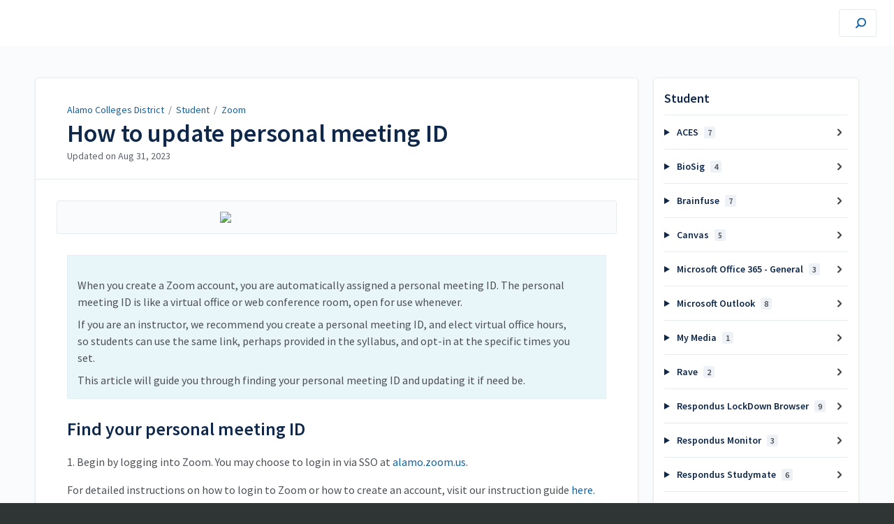

--- FILE ---
content_type: text/html; charset=utf-8
request_url: https://alamocolleges.screenstepslive.com/a/1065356-how-to-update-personal-meeting-id
body_size: 10228
content:
<!DOCTYPE html>
<html lang="en">
  <head>
    <meta content="IE=edge" http-equiv="X-UA-Compatible">
<meta content="text/html;charset=UTF-8" http-equiv="Content-Type">
<meta content="width=device-width, initial-scale=1" name="viewport">
<meta name="turbo-prefetch" content="false">
<title>How to update personal meeting ID | Student | Alamo Colleges District</title>
<meta name='description' content=''>

  <meta name="csrf-param" content="authenticity_token" />
<meta name="csrf-token" content="FpcivbyCDz2jsvJBui7aCiDI_xZGxK_ba93RR1MkvZ5l2DYZZGUe8y6lwn4yHeGBQD9fh1koA4cZCmRZAJU5Og" />
  <meta name="csp-nonce" />

<link rel="stylesheet" href="https://fonts.googleapis.com/css?family=Source+Sans+Pro:300,400,400i,600" />
<link rel="stylesheet" crossorigin="anonymous" href="https://assets.screensteps.com/assets/themes/v3/site-e01975c7.css" data-turbo-track="reload" integrity="sha384-oC3kEflgqPj3aqsTPjuwuK1tRl/m9JfT8ughP/7WvzIR+4WK79lWIK7KbpTXRvAe" />
<script src="https://assets.screensteps.com/assets/jquery-9eb95fa6.js" crossorigin="anonymous" integrity="sha384-ZvpUoO/+PpLXR1lu4jmpXWu80pZlYUAfxl5NsBMWOEPSjUn/6Z/hRTt8+pR6L4N2"></script>
<script src="https://assets.screensteps.com/assets/application-b9655710.js" crossorigin="anonymous" defer="defer" data-turbo-track="reload" integrity="sha384-w+rw0s+RN+i7K0ttxDr43yp8spD6kqKioi4wpXPpRDI3xr/E3iTNXcn012A5YpBE"></script>



<style id="customSettings" title="customSettings">
  :root {
    --accent-color:                      #006654;
    --article-count-background:          #E9ECEF;
    --article-count-text:                #36393B;
    --continue-button-color:             #45ABF9;
    --continue-button-text-color:        #FFFFFF;
    --continue-button-hover-color:       #1F96F8;
    --continue-button-border-color:      #1F96F8;
    --finished-button-color:             #45ABF9;
    --finished-button-text-color:        #FFFFFF;
    --finished-button-hover-color:       #1F96F8;
    --finished-button-border-color:      #1F96F8;
    --foldable-section-background-color: #F6FBFF;
    --foldable-section-hover-color:      #E3F2FE;
    --foldable-section-text-color:       #36393B;
    --footer-background-color:           #2f3535;
    --footer-text-color:                 #a7aeb2;
    --header-color:                      #0f284a;
    --link-color:                        #1261a1;
    --link-hover-color:                  #193145;
    --manual-title-color:                #ffffff;
    --nav-breadcrumb-color:              #ffffff;
    --nav-breadcrumb-hover-color:        #3ea9fc;
    --nav-color:                         #4d5157;
    --nav-hover-color:                   #4d5157;
    --text-color:                        #4d5157;
    --text-color-light:                  #5b616d;
    --tile-color:                        #006654;
    --tile-text-color:                   #ffffff;
    --workflow-border-color:             #4A7FC8;

    --linear-gradient:                   linear-gradient(to right, #ffffff, #ffffff);
    --hero-background-image:             url(https://media.screensteps.com/account_assets/bd227f8190/files/000/004/238/original/students%20on%20computer%20alamo.jpeg);
    --text-container-opacity:            1.0;

    --logo-url:                          url(https://media.screensteps.com/account_assets/bd227f8190/files/000/004/214/original/alamocolleges_2017_newdistrictlogo_horiz_4color-01.png);
    --logo-size:                         80%;
  }


</style>



  </head>
  <body id="body" class="site-article" data-content-template="2019" data-controller="toaster">
    <header class="header header--gradient" data-controller="header">
  <div class="header__content">
    <button id="skip-to-main-content" aria-label="Skip to content" class="skip-to-main-content" tabindex="1" data-action="header#skipToContent">
      Skip to content
    </button>

    <h1 class="header__logo header__logo--image">
      <a role="button" tabindex="2" href="/">
        Alamo Colleges District
</a></h1>
      <turbo-frame data-turbo-permanent="true" id="header_nav" src="/header_nav" target="_top"></turbo-frame>

      <div class="header__search">
        <label
          for="cb-search"
          class="header__search-toggle">
          <span class="hidden">Search guides and tutorials...</span>
          <svg xmlns="http://www.w3.org/2000/svg" width="24" height="24" viewBox="0 0 24 24" role="img"><path d="M7.585 18.489L2.504 23.57A1.467 1.467 0 0 1 .43 21.496l5.081-5.081a10.22 10.22 0 0 1-2.044-6.149C3.467 4.596 8.064 0 13.734 0 19.404 0 24 4.596 24 10.266s-4.596 10.267-10.266 10.267a10.22 10.22 0 0 1-6.149-2.044zm6.149-.895a7.328 7.328 0 1 0 0-14.655 7.328 7.328 0 0 0 0 14.655z" fill="#3EA9FC" fill-rule="nonzero"></path></svg>
        </label>
        <input type="checkbox" id="cb-search" class="header__search-cb hidden" aria-hidden="true" />
        <form class="searchbar" role="search" action="/searches" accept-charset="UTF-8" method="get">
          <label for="text" class="hidden">Search guides and tutorials...</label>
          <input type="search" name="text" id="text" class="searchbar__input" placeholder="Search guides and tutorials..." autocomplete="off" data-action="quicksearch#search search-suggestions#search" aria-label="Search" tabindex="3" />
          <span class="searchbar__icon">
            <button value="Search" class="searchbar__wrapper" aria-label="Search" tabindex="4"><svg xmlns="http://www.w3.org/2000/svg" width="24" height="24" viewBox="0 0 24 24" role="img"><path d="M7.585 18.489L2.504 23.57A1.467 1.467 0 0 1 .43 21.496l5.081-5.081a10.22 10.22 0 0 1-2.044-6.149C3.467 4.596 8.064 0 13.734 0 19.404 0 24 4.596 24 10.266s-4.596 10.267-10.266 10.267a10.22 10.22 0 0 1-6.149-2.044zm6.149-.895a7.328 7.328 0 1 0 0-14.655 7.328 7.328 0 0 0 0 14.655z" fill="#3EA9FC" fill-rule="nonzero"></path></svg></button>
          </span>
            <div class="typeahead__wrapper" data-turbo-temporary>
  <ul class="typeahead__list" data-search-suggestions-target="results">
  </ul>
</div>


</form>      </div>
  </div>
</header>



    
<!-- 1 -->
<main class="main padding-top-md padding-bottom-lg--bp-md">
  <div class="container container--lg columns">
      <div aria-hidden="true" hidden class="sidebar sidebar--right sidebar--sm"></div>
    <div class="content" tabindex="-1" data-screensteps-article>
      <div class="article card ">
        <div class="article__header">
          <div class="breadcrumbs" role="navigation" aria-label="breadcrumb">
            <a class="breadcrumbs__item" href="/">Alamo Colleges District</a>
              &nbsp;/&nbsp;
                <a class="breadcrumbs__item" href="/m/73845">Student</a>
                &nbsp;/&nbsp;
                <a class="breadcrumbs__item" href="/m/73845/c/286523">Zoom</a>
          </div>
          <h1 class="article__title" tabindex="0">
            How to update personal meeting ID
          </h1>
          <p class="article__subtitle">
          <span class="article__subtitle_date">Updated on <time datetime="2023-08-31T16:28:40Z" data-local="time" data-format="%b %d, %Y">Aug 31, 2023</time></span>
          </p>
        </div>
        
<div class="article__content screensteps-article-content" data-controller="article photoswipe" data-article-id="1065356" data-article-type-id="0" data-space-id="19065" data-manual-id="73845" data-workflow="false" data-article-rewrite-links-value="true" data-article-base-path-value="/" data-photoswipe-article-id-value="1065356" data-article-author-action-outlet=".nav__item" data-checklist-article-id-value="1065356" data-workflow-article-id-value="1065356">
  
              <div class="screensteps-steps" data-role="steps-container" >
                    <div class="image">
  <img width="334" height="76" style="max-width: min(100%, 334px);" loading="lazy" data-action="click->photoswipe#open" data-photoswipe-target="photo" data-srcset="https://media.screensteps.com/image_assets/assets/001/995/339/original/966592a3-2f9b-4fcc-a5a9-ff8f95dc014a.png 334w" data-src="https://media.screensteps.com/image_assets/assets/001/995/339/original/966592a3-2f9b-4fcc-a5a9-ff8f95dc014a.png" data-sizes="auto" class="clickable lazyload" src="https://media.screensteps.com/image_assets/assets/001/995/339/original/966592a3-2f9b-4fcc-a5a9-ff8f95dc014a.png">
</div>

    <div class="instructions screensteps-textblock screensteps-wrapper--introduction screensteps-wrapper" tabindex="0" role="status" aria-label="introduction">
  <div id="text-content_4f76d8bc-f43c-4d37-aa0d-8840c31d54e6" class="text-block-content">
    <p>When you create a Zoom account, you are automatically assigned a personal meeting ID. The personal meeting ID is like a virtual office or web conference room, open for use whenever.</p>
<p>If you are an instructor, we recommend you create a personal meeting ID, and elect virtual office hours, so students can use the same link, perhaps provided in the syllabus, and opt-in at the specific times you set.</p>
<p>This article will guide you through finding your personal meeting ID and updating it if need be.</p>
  </div>
</div>
      <div class="step step-depth-1" data-step-uuid="80424f94-b879-46c3-a99e-918686ad57cb">
      <h2 id="find-your-personal-meeting-id" tabindex="0">
        <a class="screensteps-anchor" tabindex="-1" aria-hidden="true" data-turbo="false" href="#find-your-personal-meeting-id"><svg xmlns="http://www.w3.org/2000/svg" width="16" height="16" viewBox="0 0 20 20" enable-background="new 0 0 20 20" role="img" aria-labelledby="arbu2vzbcd9xxs872pnfor7ezw9js7y9"><title id="arbu2vzbcd9xxs872pnfor7ezw9js7y9">Heading anchor</title><path d="M7.859 14.691l-.81.805c-.701.695-1.843.695-2.545 0-.336-.334-.521-.779-.521-1.252s.186-.916.521-1.252l2.98-2.955c.617-.613 1.779-1.515 2.626-.675.389.386 1.016.384 1.403-.005.385-.389.383-1.017-.006-1.402-1.438-1.428-3.566-1.164-5.419.675l-2.98 2.956c-.715.709-1.108 1.654-1.108 2.658 0 1.006.394 1.949 1.108 2.658.736.73 1.702 1.096 2.669 1.096.967 0 1.934-.365 2.669-1.096l.811-.805c.389-.385.391-1.012.005-1.4-.387-.388-1.014-.39-1.403-.006zm9.032-11.484c-1.547-1.534-3.709-1.617-5.139-.197l-1.009 1.002c-.389.386-.392 1.013-.006 1.401.386.389 1.013.391 1.402.005l1.01-1.001c.74-.736 1.711-.431 2.346.197.336.335.522.779.522 1.252s-.186.917-.522 1.251l-3.18 3.154c-1.454 1.441-2.136.766-2.427.477-.389-.386-1.016-.383-1.401.005-.386.389-.384 1.017.005 1.401.668.662 1.43.99 2.228.99.977 0 2.01-.492 2.993-1.467l3.18-3.153c.712-.71 1.107-1.654 1.107-2.658 0-1.005-.395-1.949-1.109-2.659z"></path></svg></a>
        Find your personal meeting ID
</h2>      <div class="instructions screensteps-textblock" tabindex="0">
  <div id="text-content_2e248778-332f-44f6-b24e-8e18bbde6968" class="text-block-content">
    <p>1. Begin by logging into Zoom. You may choose to login in via SSO at <a href="https://alamo.zoom.us/" target="_blank">alamo.zoom.us</a>. </p>
<p>For detailed instructions on how to login to Zoom or how to create an account, visit our instruction guide <a data-inline-article="true" target="" href="/a/1180670-how-to-login-via-sso" data-turbo-stream="true">here.</a> </p>
  </div>
</div>
      <div class="image">
  <img width="694" height="635" style="max-width: min(100%, 694px);" loading="lazy" data-action="click->photoswipe#open" data-photoswipe-target="photo" data-srcset="https://media.screensteps.com/image_assets/assets/007/344/915/original/0d88ddc2-ca75-4353-8737-c7cb7657686d.png 694w" data-src="https://media.screensteps.com/image_assets/assets/007/344/915/original/0d88ddc2-ca75-4353-8737-c7cb7657686d.png" data-sizes="auto" class="clickable lazyload" src="https://media.screensteps.com/image_assets/assets/007/344/915/original/0d88ddc2-ca75-4353-8737-c7cb7657686d.png">
</div>

      <div class="instructions screensteps-textblock" tabindex="0">
  <div id="text-content_534088f6-d430-4f84-b0ac-d44f58ea53e3" class="text-block-content">
    <p>2. Once logged on, on the left navigation bar, select <em><strong>Profile.</strong></em></p>
  </div>
</div>
      <div class="image">
  <img width="312" height="578" style="max-width: min(100%, 312px);" loading="lazy" data-action="click->photoswipe#open" data-photoswipe-target="photo" data-srcset="https://media.screensteps.com/image_assets/assets/007/344/917/original/bb5f5609-5f2e-40a3-af29-bf7f84e7c76c.png 312w" data-src="https://media.screensteps.com/image_assets/assets/007/344/917/original/bb5f5609-5f2e-40a3-af29-bf7f84e7c76c.png" data-sizes="auto" class="clickable lazyload" src="https://media.screensteps.com/image_assets/assets/007/344/917/original/bb5f5609-5f2e-40a3-af29-bf7f84e7c76c.png">
</div>

      <div class="instructions screensteps-textblock" tabindex="0">
  <div id="text-content_562e89a1-e249-437a-8794-7ca496c445d2" class="text-block-content">
    <p>3. Then, scroll down, under the Meeting section, you will see your personal meeting ID. </p>
<p>Here you can <strong>view <sup>[1]</sup></strong> it by clicking on the eyelash icon.</p>
<p>You can also:</p>
<ul>
<li><strong>Edit <sup>[2]</sup></strong></li>
<li>
<strong>Customize your personal link <sup>[3]</sup></strong> for sharing purposes. </li>
</ul>
  </div>
</div>
      <div class="image">
  <img width="806" height="237" style="max-width: min(100%, 806px);" loading="lazy" data-action="click->photoswipe#open" data-photoswipe-target="photo" data-srcset="https://media.screensteps.com/image_assets/assets/007/421/774/original/8aaaa673-1926-4076-94af-ce496a382c60.png 806w" data-src="https://media.screensteps.com/image_assets/assets/007/421/774/original/8aaaa673-1926-4076-94af-ce496a382c60.png" data-sizes="auto" class="clickable lazyload" src="https://media.screensteps.com/image_assets/assets/007/421/774/original/8aaaa673-1926-4076-94af-ce496a382c60.png">
</div>

      <div class="instructions screensteps-textblock" tabindex="0">
  <div id="text-content_ef77a4e4-8304-4ea0-b059-1d5249350b5b" class="text-block-content">
    <p>4. To edit your personal meeting ID, simply click edit, and it will allow you to customize it to a number of your choosing. Be sure to set up your <a data-inline-article="true" target="" href="/a/988199-how-to-create-a-personal-link" data-turbo-stream="true">personal link</a>, so you can easily share your personal meeting ID with others. </p>
  </div>
</div>
      <div class="image">
  <img width="686" height="199" style="max-width: min(100%, 686px);" loading="lazy" data-action="click->photoswipe#open" data-photoswipe-target="photo" data-srcset="https://media.screensteps.com/image_assets/assets/007/344/921/original/1939a651-4415-4717-9a2e-8a3626a413ab.png 686w" data-src="https://media.screensteps.com/image_assets/assets/007/344/921/original/1939a651-4415-4717-9a2e-8a3626a413ab.png" data-sizes="auto" class="clickable lazyload" src="https://media.screensteps.com/image_assets/assets/007/344/921/original/1939a651-4415-4717-9a2e-8a3626a413ab.png">
</div>

      <div class="instructions screensteps-textblock" tabindex="0">
  <div id="text-content_cfc6b850-a445-4107-b8c1-1642661f811a" class="text-block-content">
    <p>5. Click <em><strong>Save.</strong></em></p>
  </div>
</div>
</div>
      <div class="step step-depth-1" data-step-uuid="e1c1fb52-dd1f-4624-bc80-4ef25b220844">
      <h2 id="additional-resources" tabindex="0">
        <a class="screensteps-anchor" tabindex="-1" aria-hidden="true" data-turbo="false" href="#additional-resources"><svg xmlns="http://www.w3.org/2000/svg" width="16" height="16" viewBox="0 0 20 20" enable-background="new 0 0 20 20" role="img" aria-labelledby="aqr75eif4yhqg2ujyeo1od0bhcr1uf5b"><title id="aqr75eif4yhqg2ujyeo1od0bhcr1uf5b">Heading anchor</title><path d="M7.859 14.691l-.81.805c-.701.695-1.843.695-2.545 0-.336-.334-.521-.779-.521-1.252s.186-.916.521-1.252l2.98-2.955c.617-.613 1.779-1.515 2.626-.675.389.386 1.016.384 1.403-.005.385-.389.383-1.017-.006-1.402-1.438-1.428-3.566-1.164-5.419.675l-2.98 2.956c-.715.709-1.108 1.654-1.108 2.658 0 1.006.394 1.949 1.108 2.658.736.73 1.702 1.096 2.669 1.096.967 0 1.934-.365 2.669-1.096l.811-.805c.389-.385.391-1.012.005-1.4-.387-.388-1.014-.39-1.403-.006zm9.032-11.484c-1.547-1.534-3.709-1.617-5.139-.197l-1.009 1.002c-.389.386-.392 1.013-.006 1.401.386.389 1.013.391 1.402.005l1.01-1.001c.74-.736 1.711-.431 2.346.197.336.335.522.779.522 1.252s-.186.917-.522 1.251l-3.18 3.154c-1.454 1.441-2.136.766-2.427.477-.389-.386-1.016-.383-1.401.005-.386.389-.384 1.017.005 1.401.668.662 1.43.99 2.228.99.977 0 2.01-.492 2.993-1.467l3.18-3.153c.712-.71 1.107-1.654 1.107-2.658 0-1.005-.395-1.949-1.109-2.659z"></path></svg></a>
        Additional Resources
</h2>      <div class="instructions screensteps-textblock screensteps-wrapper--alert screensteps-wrapper" tabindex="0" role="status" aria-label="alert">
  <div id="text-content_f53635fb-183f-4ebc-af6f-bec9428c0ecd" class="text-block-content">
    <p>Need help with something else? Contact&nbsp;<a href="https://support.zoom.us/hc/en-us">Zoom support</a>&nbsp;or your local or district&nbsp;<a href="https://alamocolleges.screenstepslive.com/m/99379/l/1303987-alamo-colleges-district-it-help-desks#district-it-help-desk-information">IT help desk.</a></p>
  </div>
</div>
</div>

              </div>


  


</div>        <div class="screensteps-comments">
  <div class="screensteps-comments-wrapper">
    <h3 class="comments-heading">
      <span class="screensteps-comment-count">
        <span id="screensteps-comment-count-number">
          0 Comments
        </span>
      </span>
    </h3>
    <div id="comments_lesson_1065356">
      
    </div>
    <div class="screensteps-add-comment">
      <div id="comment-form-and-notices" data-controller="comment-form recaptcha" data-recaptcha-site-key-v3-value="6LfetaUcAAAAAL23TOmSUxstj-bDj1WcE_rZgsDx" data-recaptcha-site-key-v2-value="6Le-4BAUAAAAAJnK4h5JcvgWReY9OxXoLjfqLP90" data-recaptcha-action-value="post_comment">
  <h3 class="comment-heading">
    Add your comment
  </h3>
    <script>
//<![CDATA[
      ScreenStepsLiveSpamCheck = function() {
          var key = document.getElementById('comment_spam_check_key').value;
        var sig = '';
        for (var x = 0; x< key.length; x++ ) {
           sig += key.charCodeAt(x)+13;
        }
        document.getElementById('comment_spam_check_sig').value = sig;
        return true;
      };

//]]>
</script><form id="comment-form" class="comment-form" onclick="return ScreenStepsLiveSpamCheck();" data-action="recaptcha#onSubmit:once" action="/s/19065/comments?lesson_id=1065356-how-to-update-personal-meeting-id" accept-charset="UTF-8" method="post"><input type="hidden" name="authenticity_token" value="MmdOTzSSh8CZu5SWcMQiIxpK_1NjrEBzc_K1E-vHgALCPuBgIdzzaiZxJOPmLfNUNLI3NHKjQS1F1ADCGsYtag" autocomplete="off" />
      <div class="comment-wrapper">
        <div class="field-row comment-name">
          <label class="required comment-label" for="comment_name">
            Name
            <input maxlength="50" data-comment-form-target="name" size="50" type="text" name="comment[name]" id="comment_name" />
</label>        </div>
        <div class="field-row comment-email">
          <label class="required comment-label" for="comment_email">
            Email
            <input maxlength="50" data-comment-form-target="email" size="50" type="text" name="comment[email]" id="comment_email" />
</label>        </div>
      </div>
    <input value="73845" autocomplete="off" type="hidden" name="comment[manual_id]" id="comment_manual_id" />
    <input value="19065" autocomplete="off" type="hidden" name="comment[space_id]" id="comment_space_id" />
    <input value="ammiok8ckJh9" autocomplete="off" type="hidden" name="comment[spam_check_key]" id="comment_spam_check_key" />
    <input autocomplete="off" type="hidden" name="comment[spam_check_sig]" id="comment_spam_check_sig" />
    <div class="field-row comment-body">
      <label class="required comment-label" for="comment_comment">
        Comment
        <textarea data-comment-form-target="textarea" name="comment[comment]" id="comment_comment">
</textarea>
</label>    </div>
    <div class="field-row">
      <label class="comment-label">Subscribe</label>
      <label for="comment_subscribe">
        <input name="comment[subscribe]" type="hidden" value="0" autocomplete="off" /><input class="comment-subscribe" type="checkbox" value="1" name="comment[subscribe]" id="comment_subscribe" />
        <span class="comment-subscribe-text">
          E-Mail me when someone replies to this comment
        </span>
</label>    </div>

      <div class="field-row">
          <input type="hidden" name="g-recaptcha-response-data[post_comment]" data-recaptcha-target="inputV3">
  <style>.grecaptcha-badge { visibility: hidden; }</style>
  <p class="recaptcha-description">
    This site is protected by reCAPTCHA and the Google
      <a href="https://policies.google.com/privacy" target="_blank">Privacy Policy</a> and
      <a href="https://policies.google.com/terms" target="_blank">Terms of Service</a> apply.
  </p>

      </div>

    <div class="field-row">
      <input type="submit" name="commit" value="Submit Comment" id="create-comment-button" class="comment-submit" data-disable-with="Submit Comment" />
    </div>
</form></div>
    </div>
  </div>
</div>

      </div>
        <div class="article__actions" data-role="next-previous-nav">
  <div class="article__actions-prev">
      <a class="article__actions-link" href="/a/1065357-how-to-join-a-zoom-meeting-canvas-student">
        <span class="article__actions-label">
          <svg xmlns="http://www.w3.org/2000/svg" width="17" height="12" viewBox="0 0 17 12" aria-hidden="true" role="img" aria-labelledby="aptrv2ze4x6nvywe8yewdbtkmsglpfid"><title id="aptrv2ze4x6nvywe8yewdbtkmsglpfid">Checklist item</title><g fill="none" fill-rule="evenodd"><path d="M10.446 10.646a.5.5 0 0 1 0-.707L14.386 6l-3.94-3.94a.5.5 0 0 1 0-.706l.708-.708a.5.5 0 0 1 .707 0l5 5a.5.5 0 0 1 0 .708l-5 5a.5.5 0 0 1-.707 0l-.708-.708zM8.5 5h1a.5.5 0 0 1 .5.5v1a.5.5 0 0 1-.5.5h-1a.5.5 0 0 1-.5-.5v-1a.5.5 0 0 1 .5-.5zm-4 0h1a.5.5 0 0 1 .5.5v1a.5.5 0 0 1-.5.5h-1a.5.5 0 0 1-.5-.5v-1a.5.5 0 0 1 .5-.5zm-4 0h1a.5.5 0 0 1 .5.5v1a.5.5 0 0 1-.5.5h-1a.5.5 0 0 1-.5-.5v-1A.5.5 0 0 1 .5 5z" fill="currentColor"></path></g></svg>
          Previous Article
        </span>
        <span class="article__actions-content" title="How to join a Zoom meeting - Canvas student">
          How to join a Zoom meeting - Canvas student
        </span>
</a>  </div>
  <div class="article__actions-next">
      <a class="article__actions-link" href="/a/1175176-using-zoom-for-student-presentations">
        <span class="article__actions-label">
          Next Article
          <svg xmlns="http://www.w3.org/2000/svg" width="17" height="12" viewBox="0 0 17 12" aria-hidden="true" role="img" aria-labelledby="a2nwzcv18hskgvpsfsam88b9j7dsfs01"><title id="a2nwzcv18hskgvpsfsam88b9j7dsfs01">Checklist item</title><g fill="none" fill-rule="evenodd"><path d="M10.446 10.646a.5.5 0 0 1 0-.707L14.386 6l-3.94-3.94a.5.5 0 0 1 0-.706l.708-.708a.5.5 0 0 1 .707 0l5 5a.5.5 0 0 1 0 .708l-5 5a.5.5 0 0 1-.707 0l-.708-.708zM8.5 5h1a.5.5 0 0 1 .5.5v1a.5.5 0 0 1-.5.5h-1a.5.5 0 0 1-.5-.5v-1a.5.5 0 0 1 .5-.5zm-4 0h1a.5.5 0 0 1 .5.5v1a.5.5 0 0 1-.5.5h-1a.5.5 0 0 1-.5-.5v-1a.5.5 0 0 1 .5-.5zm-4 0h1a.5.5 0 0 1 .5.5v1a.5.5 0 0 1-.5.5h-1a.5.5 0 0 1-.5-.5v-1A.5.5 0 0 1 .5 5z" fill="currentColor"></path></g></svg>
        </span>
        <span class="article__actions-content" title="Using Zoom for (Student) Presentations">
          Using Zoom for (Student) Presentations
        </span>
</a>  </div>
</div>

    </div>
      <div class="sidebar sidebar--right sidebar--sm no-padding-x--bp-md">
        <div class="sidebar__links card">
          
                <div
  class="sidebar__chapters"
  data-controller="sidebar-chapters"
  data-sidebar-chapters-chapter-value="286523"
  data-sidebar-chapters-lesson-value="1065356"
>
    <h3 class="sidebar__heading">Student</h3>
      <details class="sidebar__chapter sidebar__collapse" data-role="sidebar-chapter"
               data-chapter-id="231821"
               data-controller="details sidebar-chapter"
               data-action="toggle->sidebar-chapter#updateAria">
        <summary class="sidebar__chapter_link sidebar__collapse_toggle">
          ACES
          <span class="sidebar__menu_counter" data-sidebar-chapter-target="counter">7</span>
        </summary>
        <ul>
            <li data-article-id="1450977" data-role="sidebar-chapter-article">
              <a class="sidebar__link" data-role="nested-chapter-articles" href="/a/1450977-changing-your-aces-password">Changing your ACES password</a>
            </li>
            <li data-article-id="1948080" data-role="sidebar-chapter-article">
              <a class="sidebar__link" data-role="nested-chapter-articles" href="/a/1948080-personalization-of-aces-with-bookmarking-cards">Personalization of ACES with Bookmarking Cards</a>
            </li>
            <li data-article-id="1639694" data-role="sidebar-chapter-article">
              <a class="sidebar__link" data-role="nested-chapter-articles" href="/a/1639694-how-to-view-email-password-within-aces-students">How to view Email Password within ACES (Students)</a>
            </li>
            <li data-article-id="1618006" data-role="sidebar-chapter-article">
              <a class="sidebar__link" data-role="nested-chapter-articles" href="/a/1618006-setup-aces-security-questions">Setup ACES Security Questions</a>
            </li>
            <li data-article-id="1691207" data-role="sidebar-chapter-article">
              <a class="sidebar__link" data-role="nested-chapter-articles" href="/a/1691207-how-to-check-tuition-balance">How to check tuition balance</a>
            </li>
            <li data-article-id="888616" data-role="sidebar-chapter-article">
              <a class="sidebar__link" data-role="nested-chapter-articles" href="/a/888616-accessing-your-canvas-course-s">Accessing your Canvas Course(s)</a>
            </li>
            <li data-article-id="886537" data-role="sidebar-chapter-article">
              <a class="sidebar__link" data-role="nested-chapter-articles" href="/a/886537-accessing-your-canvas-course-s">Accessing your Canvas Course(s)</a>
            </li>
        </ul>
      </details>
      <details class="sidebar__chapter sidebar__collapse" data-role="sidebar-chapter"
               data-chapter-id="296784"
               data-controller="details sidebar-chapter"
               data-action="toggle->sidebar-chapter#updateAria">
        <summary class="sidebar__chapter_link sidebar__collapse_toggle">
          BioSig
          <span class="sidebar__menu_counter" data-sidebar-chapter-target="counter">4</span>
        </summary>
        <ul>
            <li data-article-id="1109328" data-role="sidebar-chapter-article">
              <a class="sidebar__link" data-role="nested-chapter-articles" href="/a/1109328-what-is-biosig-id">What is BioSig-ID?</a>
            </li>
            <li data-article-id="1109330" data-role="sidebar-chapter-article">
              <a class="sidebar__link" data-role="nested-chapter-articles" href="/a/1109330-creating-a-biosig-password">Creating a BioSig Password</a>
            </li>
            <li data-article-id="1363258" data-role="sidebar-chapter-article">
              <a class="sidebar__link" data-role="nested-chapter-articles" href="/a/1363258-accessibility-for-biosig-id">Accessibility for BioSig-ID</a>
            </li>
            <li data-article-id="1375276" data-role="sidebar-chapter-article">
              <a class="sidebar__link" data-role="nested-chapter-articles" href="/a/1375276-resetting-your-biosig-id-password">Resetting Your BioSig-ID Password</a>
            </li>
        </ul>
      </details>
      <details class="sidebar__chapter sidebar__collapse" data-role="sidebar-chapter"
               data-chapter-id="261883"
               data-controller="details sidebar-chapter"
               data-action="toggle->sidebar-chapter#updateAria">
        <summary class="sidebar__chapter_link sidebar__collapse_toggle">
          Brainfuse
          <span class="sidebar__menu_counter" data-sidebar-chapter-target="counter">7</span>
        </summary>
        <ul>
            <li data-article-id="1034529" data-role="sidebar-chapter-article">
              <a class="sidebar__link" data-role="nested-chapter-articles" href="/a/1034529-how-to-access-brainfuse">How to Access Brainfuse</a>
            </li>
            <li data-article-id="1034530" data-role="sidebar-chapter-article">
              <a class="sidebar__link" data-role="nested-chapter-articles" href="/a/1034530-brainfuse-using-live-tutoring">Brainfuse: Using Live Tutoring</a>
            </li>
            <li data-article-id="1034531" data-role="sidebar-chapter-article">
              <a class="sidebar__link" data-role="nested-chapter-articles" href="/a/1034531-brainfuse-using-writing-lab">Brainfuse: Using Writing Lab</a>
            </li>
            <li data-article-id="1034532" data-role="sidebar-chapter-article">
              <a class="sidebar__link" data-role="nested-chapter-articles" href="/a/1034532-brainfuse-using-send-question">Brainfuse: Using Send Question</a>
            </li>
            <li data-article-id="1034533" data-role="sidebar-chapter-article">
              <a class="sidebar__link" data-role="nested-chapter-articles" href="/a/1034533-brainfuse-using-skillsurfer">Brainfuse: Using SkillSurfer</a>
            </li>
            <li data-article-id="1034534" data-role="sidebar-chapter-article">
              <a class="sidebar__link" data-role="nested-chapter-articles" href="/a/1034534-brainfuse-using-flashbulb">Brainfuse: Using FlashBulb</a>
            </li>
            <li data-article-id="1034535" data-role="sidebar-chapter-article">
              <a class="sidebar__link" data-role="nested-chapter-articles" href="/a/1034535-brainfuse-using-meet">Brainfuse: Using Meet</a>
            </li>
        </ul>
      </details>
      <details class="sidebar__chapter sidebar__collapse" data-role="sidebar-chapter"
               data-chapter-id="303658"
               data-controller="details sidebar-chapter"
               data-action="toggle->sidebar-chapter#updateAria">
        <summary class="sidebar__chapter_link sidebar__collapse_toggle">
          Canvas
          <span class="sidebar__menu_counter" data-sidebar-chapter-target="counter">5</span>
        </summary>
        <ul>
            <li data-article-id="1979171" data-role="sidebar-chapter-article">
              <a class="sidebar__link" data-role="nested-chapter-articles" href="/a/1979171-viewing-all-my-canvas-courses">Viewing all my Canvas courses</a>
            </li>
            <li data-article-id="1277626" data-role="sidebar-chapter-article">
              <a class="sidebar__link" data-role="nested-chapter-articles" href="/a/1277626-canvas-start-of-semester-checklist-students">Canvas Start-of-Semester Checklist - Students</a>
            </li>
            <li data-article-id="1139302" data-role="sidebar-chapter-article">
              <a class="sidebar__link" data-role="nested-chapter-articles" href="/a/1139302-default-email-addresses-within-canvas">Default Email Addresses within Canvas</a>
            </li>
            <li data-article-id="1450990" data-role="sidebar-chapter-article">
              <a class="sidebar__link" data-role="nested-chapter-articles" href="/a/1450990-requesting-a-change-to-your-canvas-display-name">Requesting a Change to Your Canvas Display Name</a>
            </li>
            <li data-article-id="1496181" data-role="sidebar-chapter-article">
              <a class="sidebar__link" data-role="nested-chapter-articles" href="/a/1496181-alamobooks-course-materials-students">AlamoBOOKS+ Course Materials (Students)</a>
            </li>
        </ul>
      </details>
      <details class="sidebar__chapter sidebar__collapse" data-role="sidebar-chapter"
               data-chapter-id="282838"
               data-controller="details sidebar-chapter"
               data-action="toggle->sidebar-chapter#updateAria">
        <summary class="sidebar__chapter_link sidebar__collapse_toggle">
          Microsoft Office 365 - General
          <span class="sidebar__menu_counter" data-sidebar-chapter-target="counter">3</span>
        </summary>
        <ul>
            <li data-article-id="1711086" data-role="sidebar-chapter-article">
              <a class="sidebar__link" data-role="nested-chapter-articles" href="/a/1711086-signing-in-to-office-365-students">Signing in to Office 365 (Students) </a>
            </li>
            <li data-article-id="1444369" data-role="sidebar-chapter-article">
              <a class="sidebar__link" data-role="nested-chapter-articles" href="/a/1444369-download-microsoft-office-365-apps-students">Download Microsoft Office 365 Apps (Students)</a>
            </li>
            <li data-article-id="1042180" data-role="sidebar-chapter-article">
              <a class="sidebar__link" data-role="nested-chapter-articles" href="/a/1042180-microsoft-training">Microsoft Training</a>
            </li>
        </ul>
      </details>
      <details class="sidebar__chapter sidebar__collapse" data-role="sidebar-chapter"
               data-chapter-id="414206"
               data-controller="details sidebar-chapter"
               data-action="toggle->sidebar-chapter#updateAria">
        <summary class="sidebar__chapter_link sidebar__collapse_toggle">
          Microsoft Outlook
          <span class="sidebar__menu_counter" data-sidebar-chapter-target="counter">8</span>
        </summary>
        <ul>
            <li data-article-id="1695362" data-role="sidebar-chapter-article">
              <a class="sidebar__link" data-role="nested-chapter-articles" href="/a/1695362-add-accounts-create-folders-and-rules-in-outlook-windows-desktop">Add Accounts, Create Folders, and Rules in Outlook (Windows Desktop)</a>
            </li>
            <li data-article-id="1700062" data-role="sidebar-chapter-article">
              <a class="sidebar__link" data-role="nested-chapter-articles" href="/a/1700062-create-an-email-signature-in-outlook-windows-mac-desktop">Create an Email Signature in Outlook (Windows &amp; Mac Desktop)</a>
            </li>
            <li data-article-id="1700063" data-role="sidebar-chapter-article">
              <a class="sidebar__link" data-role="nested-chapter-articles" href="/a/1700063-create-email-signature-outlook-web-app">Create Email Signature (Outlook Web App)</a>
            </li>
            <li data-article-id="1700064" data-role="sidebar-chapter-article">
              <a class="sidebar__link" data-role="nested-chapter-articles" href="/a/1700064-how-to-search-outlook-mailbox-and-tips-for-email-windows">How to Search Outlook Mailbox and Tips for Email (Windows)</a>
            </li>
            <li data-article-id="1706857" data-role="sidebar-chapter-article">
              <a class="sidebar__link" data-role="nested-chapter-articles" href="/a/1706857-update-contact-information-outlook-web-app">Update Contact Information (Outlook Web App)</a>
            </li>
            <li data-article-id="1706858" data-role="sidebar-chapter-article">
              <a class="sidebar__link" data-role="nested-chapter-articles" href="/a/1706858-send-automatic-replies-outlook-web-app">Send Automatic Replies (Outlook Web App) </a>
            </li>
            <li data-article-id="1706859" data-role="sidebar-chapter-article">
              <a class="sidebar__link" data-role="nested-chapter-articles" href="/a/1706859-how-to-change-profile-photo-outlook-web-app">How to Change Profile Photo (Outlook Web App)</a>
            </li>
            <li data-article-id="1706860" data-role="sidebar-chapter-article">
              <a class="sidebar__link" data-role="nested-chapter-articles" href="/a/1706860-create-folders-and-rules-outlook-web-app">Create Folders and Rules (Outlook Web App)</a>
            </li>
        </ul>
      </details>
      <details class="sidebar__chapter sidebar__collapse" data-role="sidebar-chapter"
               data-chapter-id="366522"
               data-controller="details sidebar-chapter"
               data-action="toggle->sidebar-chapter#updateAria">
        <summary class="sidebar__chapter_link sidebar__collapse_toggle">
          My Media
          <span class="sidebar__menu_counter" data-sidebar-chapter-target="counter">1</span>
        </summary>
        <ul>
            <li data-article-id="1451015" data-role="sidebar-chapter-article">
              <a class="sidebar__link" data-role="nested-chapter-articles" href="/a/1451015-accessing-my-media">Accessing My Media</a>
            </li>
        </ul>
      </details>
      <details class="sidebar__chapter sidebar__collapse" data-role="sidebar-chapter"
               data-chapter-id="282393"
               data-controller="details sidebar-chapter"
               data-action="toggle->sidebar-chapter#updateAria">
        <summary class="sidebar__chapter_link sidebar__collapse_toggle">
          Rave
          <span class="sidebar__menu_counter" data-sidebar-chapter-target="counter">2</span>
        </summary>
        <ul>
            <li data-article-id="1040053" data-role="sidebar-chapter-article">
              <a class="sidebar__link" data-role="nested-chapter-articles" href="/a/1040053-alamo-alerts-opting-in-as-a-non-affiliated-user">Alamo Alerts: Opting-in as a Non-Affiliated User</a>
            </li>
            <li data-article-id="1040054" data-role="sidebar-chapter-article">
              <a class="sidebar__link" data-role="nested-chapter-articles" href="/a/1040054-alamo-alerts-understanding-your-account">Alamo Alerts: Understanding Your Account</a>
            </li>
        </ul>
      </details>
      <details class="sidebar__chapter sidebar__collapse" data-role="sidebar-chapter"
               data-chapter-id="250704"
               data-controller="details sidebar-chapter"
               data-action="toggle->sidebar-chapter#updateAria">
        <summary class="sidebar__chapter_link sidebar__collapse_toggle">
          Respondus LockDown Browser
          <span class="sidebar__menu_counter" data-sidebar-chapter-target="counter">9</span>
        </summary>
        <ul>
            <li data-article-id="1450994" data-role="sidebar-chapter-article">
              <a class="sidebar__link" data-role="nested-chapter-articles" href="/a/1450994-instructors-what-is-respondus-lockdown-browser">Instructors: What is Respondus LockDown Browser?</a>
            </li>
            <li data-article-id="1450995" data-role="sidebar-chapter-article">
              <a class="sidebar__link" data-role="nested-chapter-articles" href="/a/1450995-student-system-requirements-for-lockdown-browser">Student: System Requirements for LockDown Browser</a>
            </li>
            <li data-article-id="1450996" data-role="sidebar-chapter-article">
              <a class="sidebar__link" data-role="nested-chapter-articles" href="/a/1450996-student-download-respondus-lockdown-browser">Student: Download Respondus LockDown Browser</a>
            </li>
            <li data-article-id="1450997" data-role="sidebar-chapter-article">
              <a class="sidebar__link" data-role="nested-chapter-articles" href="/a/1450997-student-respondus-lockdown-browser-on-ipad">Student: Respondus Lockdown Browser on iPad</a>
            </li>
            <li data-article-id="1450998" data-role="sidebar-chapter-article">
              <a class="sidebar__link" data-role="nested-chapter-articles" href="/a/1450998-student-how-to-use-respondus-lockdown-browser-for-your-quiz">Student: How to Use Respondus LockDown Browser for your Quiz</a>
            </li>
            <li data-article-id="1450999" data-role="sidebar-chapter-article">
              <a class="sidebar__link" data-role="nested-chapter-articles" href="/a/1450999-student-respondus-frequently-asked-questions">Student: Respondus Frequently Asked Questions</a>
            </li>
            <li data-article-id="1451000" data-role="sidebar-chapter-article">
              <a class="sidebar__link" data-role="nested-chapter-articles" href="/a/1451000-student-updating-respondus-lockdown-browser">Student: Updating Respondus LockDown Browser</a>
            </li>
            <li data-article-id="1451001" data-role="sidebar-chapter-article">
              <a class="sidebar__link" data-role="nested-chapter-articles" href="/a/1451001-lockdown-browser-extension-for-chromebook">LockDown Browser Extension for Chromebook</a>
            </li>
            <li data-article-id="1451002" data-role="sidebar-chapter-article">
              <a class="sidebar__link" data-role="nested-chapter-articles" href="/a/1451002-accessibility-with-lockdown-browser">Accessibility with LockDown Browser</a>
            </li>
        </ul>
      </details>
      <details class="sidebar__chapter sidebar__collapse" data-role="sidebar-chapter"
               data-chapter-id="366520"
               data-controller="details sidebar-chapter"
               data-action="toggle->sidebar-chapter#updateAria">
        <summary class="sidebar__chapter_link sidebar__collapse_toggle">
          Respondus Monitor
          <span class="sidebar__menu_counter" data-sidebar-chapter-target="counter">3</span>
        </summary>
        <ul>
            <li data-article-id="1451005" data-role="sidebar-chapter-article">
              <a class="sidebar__link" data-role="nested-chapter-articles" href="/a/1451005-student-what-is-respondus-monitor">Student: What is Respondus Monitor?</a>
            </li>
            <li data-article-id="1451006" data-role="sidebar-chapter-article">
              <a class="sidebar__link" data-role="nested-chapter-articles" href="/a/1451006-student-how-to-use-respondus-monitor">Student: How to Use Respondus Monitor</a>
            </li>
            <li data-article-id="1451007" data-role="sidebar-chapter-article">
              <a class="sidebar__link" data-role="nested-chapter-articles" href="/a/1451007-student-live-chat-help-for-respondus-monitor-webcam-proctoring">Student: Live Chat Help for Respondus Monitor (webcam proctoring)</a>
            </li>
        </ul>
      </details>
      <details class="sidebar__chapter sidebar__collapse" data-role="sidebar-chapter"
               data-chapter-id="366521"
               data-controller="details sidebar-chapter"
               data-action="toggle->sidebar-chapter#updateAria">
        <summary class="sidebar__chapter_link sidebar__collapse_toggle">
          Respondus Studymate
          <span class="sidebar__menu_counter" data-sidebar-chapter-target="counter">6</span>
        </summary>
        <ul>
            <li data-article-id="1451008" data-role="sidebar-chapter-article">
              <a class="sidebar__link" data-role="nested-chapter-articles" href="/a/1451008-what-is-studymate">What is StudyMate?</a>
            </li>
            <li data-article-id="1451009" data-role="sidebar-chapter-article">
              <a class="sidebar__link" data-role="nested-chapter-articles" href="/a/1451009-students-getting-started-in-studymate">Students: Getting Started in StudyMate</a>
            </li>
            <li data-article-id="1451010" data-role="sidebar-chapter-article">
              <a class="sidebar__link" data-role="nested-chapter-articles" href="/a/1451010-creating-a-new-project-in-studymate">Creating a New Project in StudyMate</a>
            </li>
            <li data-article-id="1451011" data-role="sidebar-chapter-article">
              <a class="sidebar__link" data-role="nested-chapter-articles" href="/a/1451011-adding-and-editing-content-in-studymate">Adding and Editing Content in StudyMate</a>
            </li>
            <li data-article-id="1451012" data-role="sidebar-chapter-article">
              <a class="sidebar__link" data-role="nested-chapter-articles" href="/a/1451012-following-shared-projects-in-studymate">Following Shared Projects in StudyMate</a>
            </li>
            <li data-article-id="1451013" data-role="sidebar-chapter-article">
              <a class="sidebar__link" data-role="nested-chapter-articles" href="/a/1451013-organizing-and-sharing-folders-in-studymate">Organizing and Sharing Folders in StudyMate</a>
            </li>
        </ul>
      </details>
      <details class="sidebar__chapter sidebar__collapse" data-role="sidebar-chapter"
               data-chapter-id="398908"
               data-controller="details sidebar-chapter"
               data-action="toggle->sidebar-chapter#updateAria">
        <summary class="sidebar__chapter_link sidebar__collapse_toggle">
          Simple Syllabus
          <span class="sidebar__menu_counter" data-sidebar-chapter-target="counter">4</span>
        </summary>
        <ul>
            <li data-article-id="1750241" data-role="sidebar-chapter-article">
              <a class="sidebar__link" data-role="nested-chapter-articles" href="/a/1750241-newview-for-students">NewView for Students</a>
            </li>
            <li data-article-id="1624427" data-role="sidebar-chapter-article">
              <a class="sidebar__link" data-role="nested-chapter-articles" href="/a/1624427-simple-syllabus-overview">Simple Syllabus Overview</a>
            </li>
            <li data-article-id="1633667" data-role="sidebar-chapter-article">
              <a class="sidebar__link" data-role="nested-chapter-articles" href="/a/1633667-accessing-your-syllabi-as-a-student">Accessing Your Syllabi as a Student</a>
            </li>
            <li data-article-id="1781438" data-role="sidebar-chapter-article">
              <a class="sidebar__link" data-role="nested-chapter-articles" href="/a/1781438-locating-historical-syllabi-fall-2013-fall-2022">Locating Historical Syllabi (Fall 2013-Fall 2022)</a>
            </li>
        </ul>
      </details>
      <details class="sidebar__chapter sidebar__collapse" data-role="sidebar-chapter"
               data-chapter-id="396740"
               data-controller="details sidebar-chapter"
               data-action="toggle->sidebar-chapter#updateAria">
        <summary class="sidebar__chapter_link sidebar__collapse_toggle">
          Technology
          <span class="sidebar__menu_counter" data-sidebar-chapter-target="counter">5</span>
        </summary>
        <ul>
            <li data-article-id="1639608" data-role="sidebar-chapter-article">
              <a class="sidebar__link" data-role="nested-chapter-articles" href="/a/1639608-how-to-view-email-password-within-aces-students">How to view Email Password within ACES (Students)</a>
            </li>
            <li data-article-id="1613677" data-role="sidebar-chapter-article">
              <a class="sidebar__link" data-role="nested-chapter-articles" href="/a/1613677-adding-email-on-mobile-devices-for-students">Adding email on mobile devices (for students)</a>
            </li>
            <li data-article-id="1695518" data-role="sidebar-chapter-article">
              <a class="sidebar__link" data-role="nested-chapter-articles" href="/a/1695518-copying-pasting-and-keyboard-shortcuts">Copying, Pasting, and Keyboard Shortcuts</a>
            </li>
            <li data-article-id="1695525" data-role="sidebar-chapter-article">
              <a class="sidebar__link" data-role="nested-chapter-articles" href="/a/1695525-organizing-digital-files-create-folders-locate-and-rename-files">Organizing Digital Files: Create Folders, Locate and Rename Files </a>
            </li>
            <li data-article-id="1695527" data-role="sidebar-chapter-article">
              <a class="sidebar__link" data-role="nested-chapter-articles" href="/a/1695527-send-receive-and-download-attachments">Send, Receive, and Download Attachments</a>
            </li>
        </ul>
      </details>
      <details class="sidebar__chapter sidebar__collapse" data-role="sidebar-chapter"
               data-chapter-id="253310"
               data-controller="details sidebar-chapter"
               data-action="toggle->sidebar-chapter#updateAria">
        <summary class="sidebar__chapter_link sidebar__collapse_toggle">
          Turnitin
          <span class="sidebar__menu_counter" data-sidebar-chapter-target="counter">4</span>
        </summary>
        <ul>
            <li data-article-id="981899" data-role="sidebar-chapter-article">
              <a class="sidebar__link" data-role="nested-chapter-articles" href="/a/981899-what-is-turnitin">What is Turnitin?</a>
            </li>
            <li data-article-id="915535" data-role="sidebar-chapter-article">
              <a class="sidebar__link" data-role="nested-chapter-articles" href="/a/915535-uploading-a-paper-to-turnitin-using-canvas-as-a-student">Uploading a Paper to Turnitin Using Canvas (as a student)</a>
            </li>
            <li data-article-id="1018169" data-role="sidebar-chapter-article">
              <a class="sidebar__link" data-role="nested-chapter-articles" href="/a/1018169-viewing-the-rubric-on-a-turnitin-assignment">Viewing the Rubric on a Turnitin assignment</a>
            </li>
            <li data-article-id="981900" data-role="sidebar-chapter-article">
              <a class="sidebar__link" data-role="nested-chapter-articles" href="/a/981900-turnitin-support">Turnitin Support</a>
            </li>
        </ul>
      </details>
      <details class="sidebar__chapter sidebar__collapse" data-role="sidebar-chapter"
               data-chapter-id="286523"
               data-controller="details sidebar-chapter"
               data-action="toggle->sidebar-chapter#updateAria">
        <summary class="sidebar__chapter_link sidebar__collapse_toggle">
          Zoom
          <span class="sidebar__menu_counter" data-sidebar-chapter-target="counter">17</span>
        </summary>
        <ul>
            <li data-article-id="1065350" data-role="sidebar-chapter-article">
              <a class="sidebar__link" data-role="nested-chapter-articles" href="/a/1065350-how-to-reset-password">How to reset password</a>
            </li>
            <li data-article-id="1065351" data-role="sidebar-chapter-article">
              <a class="sidebar__link" data-role="nested-chapter-articles" href="/a/1065351-how-to-schedule-a-meeting">How to schedule a meeting</a>
            </li>
            <li data-article-id="1065352" data-role="sidebar-chapter-article">
              <a class="sidebar__link" data-role="nested-chapter-articles" href="/a/1065352-how-to-join-your-first-meeting">How to join your first meeting</a>
            </li>
            <li data-article-id="1065353" data-role="sidebar-chapter-article">
              <a class="sidebar__link" data-role="nested-chapter-articles" href="/a/1065353-how-to-record-a-meeting">How to record a meeting</a>
            </li>
            <li data-article-id="1065355" data-role="sidebar-chapter-article">
              <a class="sidebar__link" data-role="nested-chapter-articles" href="/a/1065355-how-to-create-a-personal-link">How to create a personal link</a>
            </li>
            <li data-article-id="1065357" data-role="sidebar-chapter-article">
              <a class="sidebar__link" data-role="nested-chapter-articles" href="/a/1065357-how-to-join-a-zoom-meeting-canvas-student">How to join a Zoom meeting - Canvas student</a>
            </li>
            <li data-article-id="1065356" data-role="sidebar-chapter-article">
              <a class="sidebar__link" data-role="nested-chapter-articles" href="/a/1065356-how-to-update-personal-meeting-id">How to update personal meeting ID</a>
            </li>
            <li data-article-id="1175176" data-role="sidebar-chapter-article">
              <a class="sidebar__link" data-role="nested-chapter-articles" href="/a/1175176-using-zoom-for-student-presentations">Using Zoom for (Student) Presentations</a>
            </li>
            <li data-article-id="1246694" data-role="sidebar-chapter-article">
              <a class="sidebar__link" data-role="nested-chapter-articles" href="/a/1246694-how-to-download-and-delete-cloud-recordings">How to download and delete cloud recordings</a>
            </li>
            <li data-article-id="1316870" data-role="sidebar-chapter-article">
              <a class="sidebar__link" data-role="nested-chapter-articles" href="/a/1316870-zoom-video-conferencing-for-remote-teaching-and-learning">Zoom Video Conferencing for Remote Teaching and Learning</a>
            </li>
            <li data-article-id="1372873" data-role="sidebar-chapter-article">
              <a class="sidebar__link" data-role="nested-chapter-articles" href="/a/1372873-zoom-live-transcription">Zoom Live Transcription</a>
            </li>
            <li data-article-id="1374591" data-role="sidebar-chapter-article">
              <a class="sidebar__link" data-role="nested-chapter-articles" href="/a/1374591-how-to-set-a-virtual-background-and-video-filter-in-zoom">How to Set a Virtual Background and Video Filter in Zoom</a>
            </li>
            <li data-article-id="1406661" data-role="sidebar-chapter-article">
              <a class="sidebar__link" data-role="nested-chapter-articles" href="/a/1406661-optimize-recordings-for-3rd-party-video-editing">Optimize recordings for 3rd party video editing</a>
            </li>
            <li data-article-id="1409655" data-role="sidebar-chapter-article">
              <a class="sidebar__link" data-role="nested-chapter-articles" href="/a/1409655-fully-transfer-meeting-ownership">Fully Transfer Meeting Ownership</a>
            </li>
            <li data-article-id="1417101" data-role="sidebar-chapter-article">
              <a class="sidebar__link" data-role="nested-chapter-articles" href="/a/1417101-immersive-view-in-zoom-meetings">Immersive View in Zoom Meetings</a>
            </li>
            <li data-article-id="1431198" data-role="sidebar-chapter-article">
              <a class="sidebar__link" data-role="nested-chapter-articles" href="/a/1431198-exporting-zoom-recordings-to-alamo-my-media-mediasite">Exporting Zoom Recordings to Alamo &quot;My Media&quot; (Mediasite)</a>
            </li>
            <li data-article-id="1728327" data-role="sidebar-chapter-article">
              <a class="sidebar__link" data-role="nested-chapter-articles" href="/a/1728327-getting-started-with-zoom-notes">Getting started with Zoom Notes</a>
            </li>
        </ul>
      </details>
      <details class="sidebar__chapter sidebar__collapse" data-role="sidebar-chapter"
               data-chapter-id="337727"
               data-controller="details sidebar-chapter"
               data-action="toggle->sidebar-chapter#updateAria">
        <summary class="sidebar__chapter_link sidebar__collapse_toggle">
          Web Browsers
          <span class="sidebar__menu_counter" data-sidebar-chapter-target="counter">2</span>
        </summary>
        <ul>
            <li data-article-id="1302715" data-role="sidebar-chapter-article">
              <a class="sidebar__link" data-role="nested-chapter-articles" href="/a/1302715-browser-technical-information">Browser Technical Information</a>
            </li>
            <li data-article-id="1451014" data-role="sidebar-chapter-article">
              <a class="sidebar__link" data-role="nested-chapter-articles" href="/a/1451014-how-do-i-clear-browser-cache">How do I clear browser cache?</a>
            </li>
        </ul>
      </details>
      <details class="sidebar__chapter sidebar__collapse" data-role="sidebar-chapter"
               data-chapter-id="338045"
               data-controller="details sidebar-chapter"
               data-action="toggle->sidebar-chapter#updateAria">
        <summary class="sidebar__chapter_link sidebar__collapse_toggle">
          Support and Technical Information
          <span class="sidebar__menu_counter" data-sidebar-chapter-target="counter">1</span>
        </summary>
        <ul>
            <li data-article-id="1304304" data-role="sidebar-chapter-article">
              <a class="sidebar__link" data-role="nested-chapter-articles" href="/a/1304304-alamo-colleges-district-it-help-desks">Alamo Colleges District IT Help Desks</a>
            </li>
        </ul>
      </details>
</div>



        </div>
      </div>
  </div>
</main>

      <div class="help">
        <div class="container padding-top-lg padding-bottom-lg">
          <span class="help__heading">Still Need Help?</span>
          <a class="button help__cta" id="kb-contact-us" href="https://alamocolleges.screenstepslive.com/a/1303987-alamo-colleges-district-it-help-desks" target="_blank">
            <span class="icon icon--mail help__cta_icon"></span>Contact Us
          </a>
        </div>
      </div>

      <template id='article_translations'
  data-translation-clipboard-copy='Click to copy'
  data-translation-clipboard-copied="Copied to clipboard!">
</template>


    <script>
//<![CDATA[
  setTimeout(function(){if(document.body.className.indexOf('js-loaded')===-1){document.body.className+=' js-not-loaded';}},2000);

//]]>
</script>
  </body>
</html>
